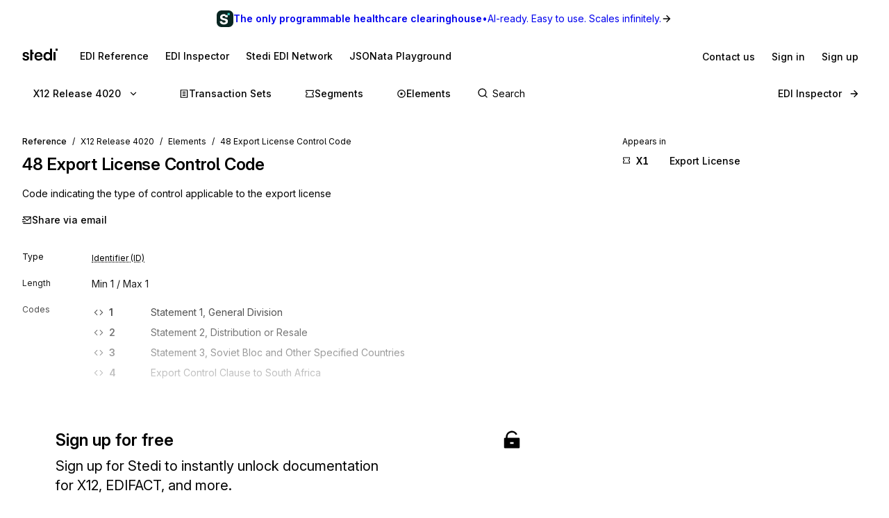

--- FILE ---
content_type: application/javascript; charset=utf-8
request_url: https://www.stedi.com/edi/_next/static/chunks/1455-cf53b4bb8a1ff9fe.js
body_size: 990
content:
"use strict";(self.webpackChunk_N_E=self.webpackChunk_N_E||[]).push([[1455],{51455:(e,i,a)=>{a.d(i,{wi:()=>T,PE:()=>P,sh:()=>F});var t=a(4853);a(21462);var n=a(51336),s=a(75985),r=a(81303),o=a.n(r),l=a(36707),d=a(74022),c=a(82726);function p(e){let i={...e,...{canonical:e.canonical},description:e.description??e?.openGraph?.description,openGraph:{...e.openGraph,title:e?.openGraph?.title??e.title},twitter:{cardType:"summary_large_image"}};return(0,t.Y)(c.bV,{...i})}var h=a(68085),g=a(63301),m=a(76512),f=a(42131),x=a(28951),u=a(19113);let w=(0,h.default)("div",{target:"e75pc8c0"})(({hasSecondaryMenu:e})=>(0,m.withMediaQueries)({display:"flex",paddingTop:e?["initial",m.largeScreenNavigationHeight]:[m.space.s3,"initial"],flexDirection:"column",lineHeight:1.6,height:void 0,h1:{letterSpacing:"-0.015em",lineHeight:1.3},"h2, h3":{letterSpacing:"-0.01em",lineHeight:1.3},"@media print":{color:"black",".hidePrint":{display:"none"}}}));(0,h.default)("a",{target:"e75pc8c1"})({display:"flex",flex:"none",alignItems:"baseline",textDecoration:"none",paddingTop:m.space.s1,marginRight:m.space.s4,svg:{marginRight:m.space.s2,overflow:"visible"},h1:{...(0,x.Wy)("semibold"),color:f.M.orange,fontSize:m.size.h5}}),(0,h.default)("div",{target:"e75pc8c2"})({flex:"1 1 auto",paddingLeft:m.space.s4,...(0,u.Uu)("center","flex-end"),"@media screen and (max-width: 700px)":{display:"none"}});let v=(0,h.default)("div",{target:"e75pc8c3"})((0,m.withMediaQueries)({width:"100%",maxWidth:"100vw",position:["relative","fixed"],zIndex:[1,2],background:f.M.gray1}));(0,h.default)("a",{target:"e75pc8c4"})({cursor:"pointer",marginRight:m.space.s4,display:"flex",gap:m.space.s2,alignItems:"center",fontSize:m.size.s4,color:f.M.gray15,...(0,x.Wy)("medium"),textDecoration:"none",transition:"color 0.12s ease-in-out",'&[aria-selected="true"]':{color:f.M.gray17},"&:hover":{color:f.M.gray18},"@media screen and (max-width: 450px)":{paddingTop:m.space.s3},"@media screen and (max-width: 860px)":{fontSize:m.size.s4,marginRight:m.space.s3,svg:{display:"none"}}}),(0,h.default)("div",{target:"e75pc8c5"})({display:"flex",flexWrap:"wrap",alignItems:"center",paddingTop:m.space.s3,paddingBottom:m.space.s3});let Y=(0,h.default)("div",{target:"e75pc8c6"})(({layoutAlignment:e="left"})=>({display:"flex",justifyContent:"left"===e?"flex-start":"center","@media screen and (max-width: 1120px)":{flexDirection:"column",alignItems:"flex-start"}})),y=(0,h.default)("aside",{target:"e75pc8c7"})({alignItems:"flex-start",flex:"none",flexDirection:"column",marginRight:-m.space.s4,maxHeight:"none",maxWidth:"100%",paddingLeft:0,paddingTop:0,position:"relative",scrollbarWidth:"none",top:0,"::-webkit-scrollbar":{display:"none"},"@media screen and (min-width: 1120px)":{flex:"1 1 auto",maxWidth:"calc(min(760px, 47%))",maxHeight:`calc(100vh - ${2*m.largeScreenNavigationHeight}px)`,paddingLeft:m.space.s5,paddingTop:m.space.s4,paddingBottom:m.space.s4,paddingRight:m.space.s4,position:"sticky",overflowY:"auto",top:2*m.largeScreenNavigationHeight}}),b=(0,h.default)(y,{target:"e75pc8c8"})((0,m.withMediaQueries)({paddingTop:[m.space.s0,m.space.s4,m.space.s4],paddingRight:m.space.s5,"@media screen and (min-width: 1120px)":{paddingRight:m.space.s5,paddingLeft:0}}));(0,h.default)("span",{target:"e75pc8c9"})({color:f.M.orange,fontSize:m.size.h5,...(0,x.Wy)("semibold"),lineHeight:"20.8px"});let z=(0,h.default)("main",{target:"e75pc8c10"})((0,m.withMediaQueries)({paddingTop:[m.space.s0,m.space.s4,m.space.s4],paddingBottom:m.space.s4,maxWidth:800,minHeight:"auto",flex:"none",width:"100%"})),k=(0,h.default)("div",{target:"e75pc8c11"})(({showAuthWall:e})=>(0,m.withMediaQueries)({maxHeight:e?["100vh","85vh","85vh"]:"auto",minHeight:["25vh","25vh","50vh"],overflow:e?"hidden":"visible"})),I=(0,h.default)(g.a,{target:"e75pc8c12"})({maxWidth:1600,width:"100%"});var H=a(54725),S=a(85669),$=a(77768);let R=(0,h.default)("footer",{target:"eqag0dw0"})({marginTop:m.space.s5,fontSize:m.size.s2,maxWidth:600,"@media screen and (max-width: 1120px)":{display:"none"}}),W=(0,h.default)(R,{target:"eqag0dw1"})({marginBottom:m.space.s4,maxWidth:800,"@media screen and (min-width: 1120px)":{display:"none"},"@media screen and (max-width: 1120px)":{display:"block"}}),D=`Stedi is a registered trademark of Stedi, Inc. Stedi's EDI Reference
      is provided for marketing purposes and is free of
      charge. All names, logos, and brands of third parties listed on our site
      are trademarks of their respective owners (including “X12”, which is a
      trademark of X12 Incorporated). Stedi, Inc. and its products and services
      are not endorsed by, sponsored by, or affiliated with these third parties.
      Our use of these names, logos, and brands is for identification purposes
      only, and does not imply any such endorsement, sponsorship, or
      affiliation.`,M=()=>(0,t.FD)(t.FK,{children:[(0,t.Y)(g.a,{color:"gray17",mb:"s4",children:(0,t.Y)(S.g,{width:64})}),(0,t.FD)(H.s,{fontSize:"s3",gap:"s4",mb:"s3",children:[(0,t.Y)($.Yq,{color:"gray15",href:"https://www.stedi.com",children:"Stedi.com"}),(0,t.Y)($.Yq,{color:"gray15",href:"https://www.stedi.com/docs/edi-platform/getting-started",children:"Documentation"}),(0,t.Y)($.Yq,{color:"gray15",href:"https://www.stedi.com/contact",children:"Contact us"}),(0,t.Y)($.Yq,{color:"gray15",href:"#",onClick:()=>{window.ketch&&window.ketch("showExperience")},children:"Privacy settings"})]}),(0,t.Y)(g.a,{as:"p",color:"gray15",disambiguate:!0,children:D})]}),T=()=>(0,t.Y)(R,{children:(0,t.Y)(M,{})}),F=()=>(0,t.Y)(W,{children:(0,t.Y)(M,{})}),E=["inspector","homepage"],q=o()(()=>Promise.all([a.e(6675),a.e(3520)]).then(a.bind(a,53520)).then(({AuthWall:e})=>e),{loadableGenerated:{webpack:()=>[53520]},ssr:!1}),P=({SecondaryNavBar:e,Sidebar:i,activePage:r,children:o,hideFooter:c,isAuthWallDisabled:h,isLimiterDisabled:g,isSidebarFlipped:m,layoutAlignment:f="left",meta:x,navTitleUrl:u})=>{var H;let S=(0,n.P8)(),$=(0,l.useRouter)(),R=c||$.isFallback,W=!!a.g?.location?.hash,D=r&&(!E.includes(r)||"homepage"===r),M=a.g.navigator&&(H=navigator.userAgent,[/googlebot/i,/bingbot/i,/yahoo! slurp/i,/duckduckbot/i,/baiduspider/i,/yandexbot/i,/sogou/i,/exabot/i,/facebot/i,/ia_archiver/i].some(e=>e.test(H))),P=D&&!h&&!W&&null===S&&!M;return(0,t.FD)(s.KX,{navigationTitleUrl:u||"/edi",children:[x?(0,t.Y)(p,{...x}):null,e?(0,t.Y)(v,{className:"hidePrint",children:e}):null,(0,t.Y)(w,{hasSecondaryMenu:!!e,children:g?o:(0,t.Y)(d.sB,{children:(0,t.Y)(I,{children:(0,t.FD)(Y,{layoutAlignment:f,children:[i&&m?(0,t.Y)(b,{children:i}):null,(0,t.FD)(z,{children:[(0,t.Y)(k,{showAuthWall:P,children:o}),P?(0,t.Y)(q,{}):null,!R&&(0,t.Y)(T,{})]}),i&&!m?(0,t.Y)(y,{children:i}):null,!R&&(0,t.Y)(F,{})]})})})})]})}},74022:(e,i,a)=>{a.d(i,{FI:()=>m,Hr:()=>w,I2:()=>v,Uw:()=>h,V$:()=>f,ak:()=>u,fl:()=>y,g6:()=>b,k7:()=>Y,r7:()=>g,sB:()=>z,sr:()=>c,xM:()=>x});var t=a(4853);a(21462);var n=a(68085),s=a(63301),r=a(76512),o=a(28951),l=a(46538);let d=(0,n.default)("div",{target:"e1js46hq0"})({display:"flex",...(0,o.zX)({disambiguate:!0}),alignItems:"center",fontSize:r.size.small,marginBottom:r.space.s2,lineHeight:1.4,svg:{marginRight:r.space.s2}}),c={message:e=>(0,t.Y)("svg",{fill:e.color||r.color.gray14,height:`${e.size||14}px`,width:`${e.size||14}px`,children:(0,t.Y)("use",{xlinkHref:"#set-icon"})}),set:e=>(0,t.Y)("svg",{fill:e.color||r.color.gray14,height:`${e.size||14}px`,width:`${e.size||14}px`,children:(0,t.Y)("use",{xlinkHref:"#set-icon"})}),segment:e=>(0,t.Y)("svg",{fill:e.color||r.color.gray14,height:`${e.size||14}px`,width:`${e.size||14}px`,children:(0,t.Y)("use",{xlinkHref:"#segment-icon"})}),element:e=>(0,t.Y)("svg",{fill:e.color||r.color.gray14,height:`${e.size||14}px`,width:`${e.size||14}px`,children:(0,t.Y)("use",{xlinkHref:"#element-icon"})}),composite:e=>(0,t.Y)("svg",{fill:e.color||r.color.gray14,height:`${e.size||14}px`,width:`${e.size||14}px`,children:(0,t.Y)("use",{xlinkHref:"#element-icon"})}),code:e=>(0,t.Y)("svg",{fill:e.color||r.color.gray14,height:`${e.size||14}px`,width:`${e.size||14}px`,children:(0,t.Y)("use",{xlinkHref:"#code-icon"})}),inspector:e=>(0,t.Y)("svg",{fill:e.color||r.color.gray14,height:`${e.size||14}px`,width:`${e.size||14}px`,children:(0,t.Y)("use",{xlinkHref:"#inspector-icon"})}),homepage:()=>(0,t.Y)(t.FK,{})},p={set:{Icon:(0,t.Y)(c.set,{size:14}),label:"Transaction Set"},message:{Icon:(0,t.Y)(c.message,{size:14}),label:"Message"},segment:{Icon:(0,t.Y)(c.segment,{size:14}),label:"Segment"},element:{Icon:(0,t.Y)(c.element,{size:14}),label:"Element"},composite:{Icon:(0,t.Y)(c.composite,{size:14}),label:"Composite Element"},inspector:{Icon:(0,t.Y)(c.inspector,{size:14}),label:"Inspector"}},h=e=>e.replace("x12-00","X12 Release "),g=e=>e.replace("x12-hipaa-00","X12 HIPAA Release "),m=e=>`EDIFACT Release ${e}`,f=e=>`Release ${e}`,x=e=>e.startsWith("x12-hipaa")?g(e):e.startsWith("x12")?h(e):m(e),u=e=>e.startsWith("x12-hipaa")?"x12-hipaa":e.startsWith("x12")?"x12":"edifact",w=e=>e.replace("x12-hipaa-00","x12-00"),v=e=>{let i={edifact:l.s2,x12:l.Pg,"x12-hipaa":l.vs}[e];if(!i)throw Error(`Unanble to determine canonical for 'standard': ${e}`);return i},Y=e=>"x12-hipaa"===u(e)?e.replace("x12-hipaa-00",""):e.replace("x12-00",""),y=e=>"x12-hipaa"===u(e)?e.replace("-hipaa",""):e,b=({release:e,releaseType:i,type:a})=>(0,t.FD)(d,{children:[p[a].Icon," ",p[a].label," ",(0,t.Y)(s.a,{color:"gray3",ml:"s1",mr:"s1",children:"in"}),"x12"===i&&h(e.toString()),"edifact"===i&&m(e.toString())]}),z=(0,n.default)(s.a,{target:"e1js46hq1"})({paddingLeft:r.space.s4,paddingRight:r.space.s4,position:"relative","@media screen and (max-width: 700px)":{paddingLeft:r.space.s3,paddingRight:r.space.s3}})}}]);